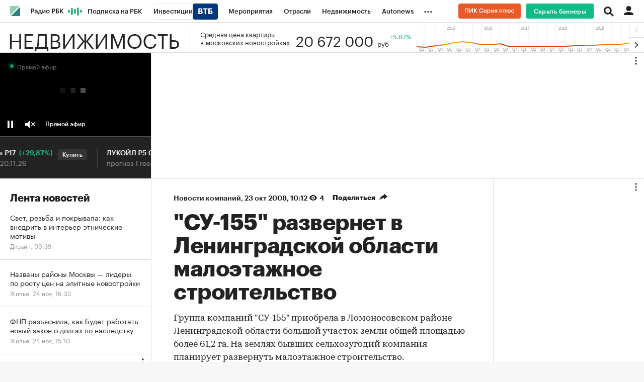

--- FILE ---
content_type: text/css
request_url: https://s.rbk.ru/v5_realty_static/common/common-10.11.13/styles/build/pages/_news.css
body_size: 7695
content:
.article__about-authors{margin-top:20px;margin-bottom:10px}.article__about-authors__title{font-size:14px;line-height:20px;font-weight:700;margin-bottom:12px}.article__about-authors__link{display:block;margin-bottom:26px}.article__about-authors__image-block{display:table-cell;vertical-align:middle;padding-right:15px}.article__about-authors__image-wrap{display:block;width:88px;height:88px;border-radius:50%;background:#faf9f1;overflow:hidden}.article__about-authors__image{display:block;max-width:100%}.article__about-authors__text-block{display:table-cell;vertical-align:middle;font-size:14px;line-height:20px}.article__about-authors__name{display:block;font-family:GraphikCy-Medium,'Helvetica CY',Arial,sans-serif;text-transform:uppercase;letter-spacing:.5px}.article__about-authors__subname{font-family:GraphikCy-Light,'Helvetica CY',Arial,sans-serif;color:#616161}.article__about-authors__desc{font-size:12px;line-height:18px;font-family:GraphikCy,'Helvetica CY',Arial,sans-serif;color:#5e5e5e}@media (hover:hover) and (pointer:fine){a.article__about-authors__link:hover .article__about-authors__name{opacity:.7}}.article__aggregator{display:none;margin:9px 0 29px;background:#fff;border:1px solid #ddd;border-radius:3px;box-shadow:0 2px 0 0 rgba(0,0,0,.2)}.article__aggregator_margin{margin-top:26px}.article__aggregator__wrap{overflow:hidden}.article__aggregator__link{display:block;font:normal 14px/18px GraphikCy,'Helvetica CY',Arial,sans-serif;background:0 0!important}.article__aggregator__link:after,.article__aggregator__link:before{content:" ";display:table}.article__aggregator__link:after{clear:both}.article__aggregator__title-wrap{float:left;width:100%;padding:13px 0 11px 9px}.article__aggregator__title{display:block;position:relative;padding-left:33px;margin-right:152px}.article__aggregator__title:before{content:'';display:block;position:absolute;top:0;left:0;width:22px;height:16px;background:url(//s.rbk.ru/v5_realty_static/common/common-10.11.13/styles/pages/news/article/aggregator/images/icon.svg) no-repeat;background-size:22px 16px}.article__aggregator__button-wrap{float:right;width:127px;padding:1px 0;margin:11px 0 11px -127px;border-left:1px solid #ddd;text-align:center}.article__aggregator__button{display:block;font-family:GraphikCy-Semibold,'Helvetica CY',Arial,sans-serif}@media (hover:hover) and (pointer:fine){.article__aggregator__link:hover{opacity:1!important}.article__aggregator__link:hover .article__aggregator__button{opacity:.7}}@media (max-width:640px){.article__aggregator{margin:4px 0 24px}.article__aggregator_margin{margin-top:21px}.article__aggregator__link{padding:0 20px}.article__aggregator__title-wrap{float:none;display:block;padding:16px 0}.article__aggregator__title{margin-right:0}.article__aggregator__button-wrap{float:none;display:block;width:100%;padding:16px 0;margin:0;border-left:none;border-top:1px solid #ddd}}.article__authors{margin-bottom:25px;font-size:14px;line-height:20px}.article__authors__row{margin-bottom:12px}.article__authors__row_involved{margin-top:12px;font-size:14px;line-height:20px}.article__authors__name{font-family:GraphikCy-Semibold,'Helvetica CY',Arial,sans-serif}.article__authors__author{display:flex;flex-flow:row nowrap;align-items:center;margin-bottom:8px}.article__authors__author__wrap{display:flex;flex-flow:row wrap;margin-bottom:-8px}.article__authors__author__photo{display:block;overflow:hidden;width:32px;height:32px;border-radius:50%;background:#eee;margin-right:12px}.article__authors__author__image{display:block}.article__authors__author__name{font-size:14px;line-height:20px;margin-right:5px}@media (max-width:640px){.article__authors{margin-bottom:20px}}.article__black-photoreport-image{position:relative;margin:22px 0}.article__black-photoreport-image__wrap{display:inline-block;vertical-align:top;position:relative;max-width:100%;cursor:pointer}.article__black-photoreport-image__image{display:block;max-width:100%}.article__black-photoreport-image__title{font-family:GraphikCy,'Helvetica CY',Arial,sans-serif;font-size:14px!important;line-height:18px!important;color:#999;margin:13px 0 -1px}.article__black-photoreport-image__title p{font-size:14px!important;line-height:18px!important;margin-bottom:8px}.article__black-photoreport-image__title ul{margin:0 0 8px 20px}.article__black-photoreport-image__title ul li{margin:0 0 3px 0;list-style:disc}.article__black-photoreport-image__title ol{margin:0 0 8px 33px}.article__black-photoreport-image__title ol li{margin:0 0 3px 0;list-style:decimal}.article__black-photoreport-image__title b,.article__black-photoreport-image__title strong{font-weight:700}.article__black-photoreport-image__title em,.article__black-photoreport-image__title i{font-style:italic}.article__black-photoreport-image__title a{background:linear-gradient(to bottom,#222 50%,#222 50%);background-repeat:repeat-x;background-position:0 100%;background-size:1px 1px}@media (hover:hover) and (pointer:fine){.article__black-photoreport-image__title a:hover{opacity:.7}}@media (max-width:640px){.article__black-photoreport-image{margin:19px 0 18px}}.article__downloadable{margin-bottom:17px}@media (max-width:640px){.article__downloadable{margin-bottom:14px}}.article__header{padding-top:26px}.article__header__title{margin-bottom:16px;font-weight:700;font-size:44px;line-height:46px;letter-spacing:-.5px}.article__header__title-in{display:inline}.article__header__title-in_relative{position:relative;display:block}.article__header__yandex{font-size:16px;line-height:1.5;color:#999;margin-bottom:16px}.article__header__subtitle{font-weight:400}.article__header__icon_video{display:inline-block;vertical-align:baseline;width:50px;height:30px;background:url(//s.rbk.ru/v5_realty_static/common/common-10.11.13/styles/pages/news/article/header/images/video-icon.svg) no-repeat;background-size:50px 30px}.article__header__info-block{margin-bottom:16px;font-family:GraphikCy-Semibold,'Helvetica CY',Arial,sans-serif;font-size:14px;line-height:22px;--badges-space:16px}.article__header__info-block .flash-badge{vertical-align:baseline}.article__header__info-block__divider{display:inline-flex!important;gap:16px;align-items:center}.article__header__info-block__divider::before{content:'';width:1px;height:12px;background:#ddd}.article__header__info-block .badge{position:relative;top:-1px}.article__header__category_spec{padding-bottom:5px;background:linear-gradient(to bottom,#1b8 50%,#1b8 50%);background-repeat:repeat-x;background-position:0 100%;background-size:2px 2px}.article__header__counter-block{display:none!important}.article__header__counter-block.is-shown{display:inline-flex!important}.article__header__counter{height:20px;padding:0 0 0 20px;background:url(//s.rbk.ru/v5_realty_static/common/common-10.11.13/styles/pages/news/article/header/images/eye.svg) no-repeat 0 center;background-size:15px 11px}.article__header__share-block{display:inline-block;vertical-align:top;position:relative;font-family:GraphikCy,'Helvetica CY',Arial,sans-serif;font-size:14px;font-weight:600;text-align:left;cursor:pointer}.article__header__share-block__pseudo{display:none;position:absolute;top:-14px;left:-20px;bottom:-15px;width:150px;z-index:3}.article__header__share-block:hover:not(.disabled-hover) .article__header__share{display:block}.article__header__share-block.active .article__header__share{display:block}.article__header__share-block.active-right .article__header__share,.article__header__share-block.active-right .article__header__share-block__pseudo{right:-23px;left:auto}.article__header__share-icon{display:inline-block;vertical-align:top;min-width:107px;height:20px;padding:0 24px 0 0;background:url(//s.rbk.ru/v5_realty_static/common/common-10.11.13/styles/pages/news/article/header/images/arrow.svg) no-repeat right center;background-size:16px 14px}.article__header__share{display:none;position:absolute;top:-14px;left:-20px;width:150px;padding:14px 20px 13px;background:#fff;border-radius:3px;box-shadow:2px 2px 10px rgba(0,0,0,.2);z-index:2;cursor:default}.article__header__lable{display:inline-block;vertical-align:top;padding:1px 5px;margin-right:15px;font-size:11px;line-height:15px;background:#1b8;color:#fff}.article__header__special{padding-bottom:15px;line-height:16px}.article__header_spec{padding-top:23px}.article__header_spec .article__header__info-block{margin-bottom:13px}.article__header_spec .article__header__category,.article__header_spec .article__header__counter-block,.article__header_spec .article__header__date,.article__header_spec .article__header__extra,.article__header_spec .article__header__share-icon{line-height:26px}.article__header_spec .article__header__counter,.article__header_spec .article__header__share-icon{height:26px}.article__header_spec .article__header__share-icon:not(.article__header__share-icon_main){margin:-3px 0}.article__header_spec .article__header__share{top:-11px}.article__header_spec .article__header__share-block__pseudo{top:-11px}@media (hover:hover) and (pointer:fine){a.article__header__category:hover{opacity:.7}a.article__header__lable:hover{background:#13a87b}}@media (max-width:980px){.article__header__share-block.active .article__header__share-block__pseudo{display:block}}@media (max-width:640px){.article__header__title{margin-bottom:16px;font-size:28px;line-height:30px;letter-spacing:normal}.article__header__yandex{line-height:1.25}.article__header__info-block{margin-bottom:17px}.article__header__icon_video{width:33px;height:21px;background-size:33px 21px}.article__header__counter-block{display:none}.article__header__share-icon_main{min-width:0;padding:0 16px 0 0}.article__header_spec{padding-top:19px}.article__header_spec .article__header__info-block{margin-bottom:14px}.article__header__badge{display:block;margin-top:10px;margin-left:0;width:min-content}}.article__inline-item{padding:20px 0 25px;border-bottom:1px solid #ddd;margin:22px 0 26px;border-top:1px solid #ddd;font-family:GraphikCy,'Helvetica CY',Arial,sans-serif;font-size:0;line-height:0}.article__inline-item__wrap{min-height:117px;position:relative;padding:0 25px;display:flex;flex-direction:row;margin:0 -25px}.article__inline-item__content{display:flex;width:100%;justify-content:space-between;flex-direction:column}.article__inline-item__bottom{margin-bottom:-5px;white-space:nowrap}.article__inline-item__category{font-size:14px;line-height:18px;color:#999;white-space:normal;background:0 0!important}.article__inline-item__link{display:block;background:0 0!important}.article__inline-item__link:after,.article__inline-item__link:before{content:" ";display:table}.article__inline-item__link:after{clear:both}.article__inline-item__title{font:normal 24px/28px GraphikCy-Semibold,'Helvetica CY',Arial,sans-serif;display:block;padding-bottom:24px;--badges-space:6px}.article__inline-item__title-text{white-space:normal}.article__inline-item[data-is-material-card-inited] .article__inline-item__title{white-space:normal}.article__inline-item__info,.g-inline-text-badges .article__inline-item__info{display:block}.article__inline-item__info .article__inline-item__button,.g-inline-text-badges .article__inline-item__info .article__inline-item__button{margin-left:2px}.article__inline-item__info>*,.g-inline-text-badges .article__inline-item__info>*{vertical-align:middle}.article__inline-item__info__text,.g-inline-text-badges .article__inline-item__info__text{font-family:GraphikCy,'Helvetica CY',Arial,sans-serif}.article__inline-item__button{display:inline-block;vertical-align:middle;cursor:pointer;font-family:GraphikCy-Medium,'Helvetica CY',Arial,sans-serif;font-size:12px;color:#222;padding:4px 10px 3px 10px;line-height:1;border:1px solid #ddd;border-bottom-width:2px;border-radius:3px}.article__inline-item__image-block{position:relative;width:180px;height:100%;padding-top:5px;flex-shrink:0;margin-left:20px}.article__inline-item__image{display:block;max-width:100%}.article__inline-item__author{font-size:24px;line-height:28px;font-family:GraphikCy,'Helvetica CY',Arial,sans-serif}.article__inline-item__image-block-author{display:inline-block;vertical-align:top;width:35px;height:35px;margin-top:-5px;border-radius:50%;background:#faf9f1;overflow:hidden}.article__inline-item__image-author{display:block;max-height:100%}.article__inline-item__icon-mobile{display:none}@media (hover:hover) and (pointer:fine){a.article__inline-item__category:hover{opacity:.7}.article__inline-item__link:hover{opacity:1!important}.article__inline-item__link:hover .article__inline-item__author,.article__inline-item__link:hover .article__inline-item__button,.article__inline-item__link:hover .article__inline-item__title{opacity:.7}}@media (max-width:640px){.article__inline-item{padding:22px 0 20px;margin:18px 0 22px;padding-top:18px}.article__inline-item__wrap{min-height:0;padding:0 20px;margin:0 -20px}.article__inline-item__content{flex-direction:column-reverse}.article__inline-item__bottom{margin-bottom:7px}.article__inline-item__title{font:normal 22px/24px GraphikCy-Semibold,'Helvetica CY',Arial,sans-serif;padding-bottom:0}.article__inline-item__title_author{font-family:Kazimir,'Helvetica CY',Arial,sans-serif}.article__inline-item__image-block{display:none!important}.article__inline-item__image-block-author{margin-top:-2px;width:25px;height:25px}.article__inline-item__icon-mobile{display:inline-block}}.article__inline-picture{float:left;max-width:100%;margin:5px 0 26px}.article__inline-picture__wrap{display:inline-block;vertical-align:top;max-width:100%}.article__inline-picture__image{display:block;margin-right:15px}@media (max-width:640px){.article__inline-picture{margin:4px 0 22px}}.article__inline-table{display:block;position:relative;margin:5px auto 26px;font-family:GraphikCy,'Helvetica CY',Arial,sans-serif;font-size:13px;overflow:auto;width:auto;max-width:590px;border-top:1px solid #ddd;border-bottom:1px solid #ddd}.article__inline-table:after,.article__inline-table:before{content:" ";display:table}.article__inline-table:after{clear:both}.article__inline-table-inner{width:100%}.article__inline-table td,.article__inline-table tr{boarder-collapse:collapse}.article__inline-table tr{border-bottom:1px solid #ddd}.article__inline-table__title{vertical-align:top;text-align:left;padding:15px 25px;outline:0}.article__inline-table__title-nobold{font-family:GraphikCy,'Helvetica CY',Arial,sans-serif;margin-top:5px;display:block}.article__inline-table__main-header{font-family:GraphikCy-Semibold,'Helvetica CY',Arial,sans-serif;line-height:1}.article__inline-table__main-link{font-family:GraphikCy-Semibold,'Helvetica CY',Arial,sans-serif;display:block;color:inherit!important;text-decoration:none;cursor:pointer}.article__inline-table__main-link__underline{border-bottom:1px dotted currentColor;line-height:1}.article__inline-table__td{vertical-align:middle;text-align:left;padding:15px 25px;line-height:1.2}.article__inline-table__td_center{text-align:center}.article__inline-table__td_right{text-align:right;padding-right:25px}.article__inline-table__toggle__name{display:block;margin-right:18px}.article__inline-table__arrow{font-size:0;line-height:0;vertical-align:top;height:6px;width:7px;margin:3px 0 0 -10px;float:left}.article__inline-table__arrow-up{background:url(//s.rbk.ru/v5_realty_static/common/common-10.11.13/styles/pages/news/article/inline-table/images/arrow-up.png) no-repeat;display:none}.article__inline-table__arrow-down{background:url(//s.rbk.ru/v5_realty_static/common/common-10.11.13/styles/pages/news/article/inline-table/images/arrow-down.png) no-repeat}.article__inline-table__h-arrow-down{display:none}.article__inline-table__link{color:#1b8;text-decoration:none;font-family:GraphikCy-Semibold,'Helvetica CY',Arial,sans-serif}.article__inline-table__minus,.article__inline-table__plus{float:right;font-size:0;line-height:0;vertical-align:middle;height:13px;margin-right:-25px;width:13px}.article__inline-table__plus{display:block;background:url(//s.rbk.ru/v5_realty_static/common/common-10.11.13/styles/pages/news/article/inline-table/images/plus.png) no-repeat}.article__inline-table__minus{display:none;background:url(//s.rbk.ru/v5_realty_static/common/common-10.11.13/styles/pages/news/article/inline-table/images/minus.png) no-repeat}.article__inline-table__rub{display:inline-block;vertical-align:top;font-size:0;line-height:0;vertical-align:middle;height:22px;width:12px;background:url(//s.rbk.ru/v5_realty_static/common/common-10.11.13/styles/pages/news/article/inline-table/images/rub.png) no-repeat}.article__inline-table__description{padding:10px 25px 16px;display:table-cell;font-size:13px;line-height:1.6}.article__inline-table__description p{font-size:13px!important;line-height:1.6!important;margin-bottom:0!important}.article__inline-table__description__padding{width:5%;display:table-cell}.article__inline-table__description-block{background:#fafafa;width:100%;display:table}.article__inline-table__img{display:block;width:150px;border:1px solid #ddd;margin-bottom:7px}.article__inline-table__big-red{font-size:18px;color:maroon}.article__inline-table__big-red .article__inline-table__minus,.article__inline-table__big-red .article__inline-table__plus{margin-top:5px}.article__inline-table__bold{font-family:GraphikCy-Semibold,'Helvetica CY',Arial,sans-serif}.article__inline-table .active{background:#f0f0f0}.article__inline-table .active .article__inline-table__minus{display:block}.article__inline-table .active .article__inline-table__plus{display:none}.article__inline-table .tablesorter-headerAsc,.article__inline-table .tablesorter-headerDesc{background:#f0fcf9}.article__inline-table .tablesorter-headerDesc .article__inline-table__arrow-down{height:6px;width:7px;background:url(//s.rbk.ru/v5_realty_static/common/common-10.11.13/styles/pages/news/article/inline-table/images/arrow-down-black.png) no-repeat;margin-top:3px;display:block}.article__inline-table .tablesorter-headerAsc .article__inline-table__arrow-up{display:block;height:6px;width:7px;background:url(//s.rbk.ru/v5_realty_static/common/common-10.11.13/styles/pages/news/article/inline-table/images/arrow-up-black.png) no-repeat;margin-top:3px}.article__inline-table .tablesorter-headerAsc .article__inline-table__arrow-down{display:none}@media (hover:hover) and (pointer:fine){.article__inline-table__link:hover{color:#1b8!important}.article__inline-table__title:hover .article__inline-table__arrow-down{background:url(//s.rbk.ru/v5_realty_static/common/common-10.11.13/styles/pages/news/article/inline-table/images/arrow-down-black.png) no-repeat}.article__inline-table__trigger:hover{background:#f0f0f0}}@media (max-width:640px){.article__inline-table{margin:4px auto 22px;max-width:500px}.article__inline-table__title{padding:15px 20px}.article__inline-table__td{padding:10px 20px}.article__inline-table__minus,.article__inline-table__plus{margin-right:-20px}.article__inline-table__description{padding:10px 20px 16px}}@media (max-width:540px){.article__inline-table{margin:4px 20px 22px}}.article__inline-video{margin:30px 0 0}.article__inline-video__video{display:block}.article__inline-video__video iframe{width:100%;height:100%}.article__inline-video__link{display:block;width:100%;height:100%;position:absolute;z-index:2;cursor:pointer}.article__inline-video__link>img,.article__inline-video__link>picture{margin:0;display:block;width:100%}.article__inline-video__link>img~.g-play,.article__inline-video__link>picture~.g-play{display:block}.article__inline-video__link .g-play{display:none}.article__inline-video__dzen-preview{background:rgba(0,0,0,.028) url(//s.rbk.ru/v5_realty_static/common/common-10.11.13/styles/images/logo-black.svg) no-repeat center center;height:100%;object-fit:scale-down}.article__inline-video__timeline{margin-top:10px}.article__inline-video__timeline__table{font-family:GraphikCy-Semibold,'Helvetica CY',Arial,sans-serif;font-size:14px;line-height:18px;display:table}.article__inline-video__timeline__item{margin:10px 0;display:flex;cursor:pointer}.article__inline-video__timeline__time{display:table-cell;text-align:left;color:#999}.article__inline-video__timeline__title{display:table-cell;text-align:left;padding-left:10px}.article__inline-video__info{font-family:GraphikCy,'Helvetica CY',Arial,sans-serif;font-size:14px!important;line-height:18px!important;color:#999;margin:13px 0 -1px}.article__inline-video__info p{font-size:14px!important;line-height:18px!important;margin-bottom:8px}.article__inline-video__info ul{margin:0 0 8px 20px}.article__inline-video__info ul li{margin:0 0 3px 0;list-style:disc}.article__inline-video__info ol{margin:0 0 8px 33px}.article__inline-video__info ol li{margin:0 0 3px 0;list-style:decimal}.article__inline-video__info b,.article__inline-video__info strong{font-weight:700}.article__inline-video__info em,.article__inline-video__info i{font-style:italic}.article__inline-video__info a{background:linear-gradient(to bottom,#222 50%,#222 50%);background-repeat:repeat-x;background-position:0 100%;background-size:1px 1px}.article__inline-video__author,.article__inline-video__text{display:inline}@media (hover:hover) and (pointer:fine){.article__inline-video__timeline__item:hover .article__inline-video__timeline__title{opacity:.7}.article__inline-video__info a:hover{opacity:.7}}@media (max-width:640px){.article__inline-video{margin:25px 0 0}}.article__main-image{margin:22px 0}.article__main-image__image{display:block;max-width:100%}.article__main-image__title{font-family:GraphikCy,'Helvetica CY',Arial,sans-serif;font-size:14px!important;line-height:18px!important;color:#999;margin:13px 0 -1px}.article__main-image__title p{font-size:14px!important;line-height:18px!important;margin-bottom:8px}.article__main-image__title ul{margin:0 0 8px 20px}.article__main-image__title ul li{margin:0 0 3px 0;list-style:disc}.article__main-image__title ol{margin:0 0 8px 33px}.article__main-image__title ol li{margin:0 0 3px 0;list-style:decimal}.article__main-image__title b,.article__main-image__title strong{font-weight:700}.article__main-image__title em,.article__main-image__title i{font-style:italic}.article__main-image__title a{background:linear-gradient(to bottom,#222 50%,#222 50%);background-repeat:repeat-x;background-position:0 100%;background-size:1px 1px}.article__main-image img{display:block;background-color:#f5f5f5}@media (hover:hover) and (pointer:fine){.article__main-image__title a:hover{opacity:.7}}@media (max-width:640px){.article__main-image{margin:19px 0 18px}}.article__note{font-family:GraphikCy,'Helvetica CY',Arial,sans-serif;font-size:16px!important;line-height:24px!important;padding:24px 30px;margin:22px 0 28px;background:#fff;border:1px solid #ddd;border-radius:3px;box-shadow:0 2px 0 0 rgba(0,0,0,.2);padding-top:27px}.article__note p{font-size:16px!important;line-height:24px!important;margin-bottom:18px!important}.article__note ul{margin:0 0 18px 20px!important}.article__note ul li{margin:0 0 13px 0!important}.article__note ol{margin:0 0 18px 33px!important}.article__note ol li{margin:0 0 13px 0!important}.article__note b,.article__note strong{font-family:GraphikCy-Semibold,'Helvetica CY',Arial,sans-serif!important;font-weight:400!important}.article__note>p:last-child{margin-bottom:0!important}.article__note__title{margin-bottom:20px;font-weight:700;font-size:24px;line-height:26px}.article__note .article__subheader,.article__note h2,.article__note h3,.article__note h4,.article__note h5,.article__note h6{margin:0 0 2px}.article__note .article__subheader p,.article__note h2 p,.article__note h3 p,.article__note h4 p,.article__note h5 p,.article__note h6 p{margin:0!important;line-height:20px!important}.article__note .article__subheader *,.article__note h2,.article__note h3,.article__note h4,.article__note h5,.article__note h6{font:normal 16px/20px GraphikCy-Semibold,'Helvetica CY',Arial,sans-serif!important}@media (hover:hover) and (pointer:fine){.article__note a:hover{opacity:.7}}@media (max-width:640px){.article__note{font-size:14px!important;line-height:22px!important;padding:14px 20px;margin:18px 0 24px;padding-top:17px}.article__note p{font-size:14px!important;line-height:22px!important;margin-bottom:9px!important}.article__note ul{margin:0 0 9px 20px!important}.article__note ul li{margin:0 0 9px 0!important}.article__note ol{margin:0 0 9px 33px!important}.article__note ol li{margin:0 0 9px 0!important}.article__note__title{margin-bottom:11px;font-size:18px;line-height:22px}.article__note .article__subheader,.article__note h2,.article__note h3,.article__note h4,.article__note h5,.article__note h6{margin:0 0 3px}.article__note .article__subheader p,.article__note h2 p,.article__note h3 p,.article__note h4 p,.article__note h5 p,.article__note h6 p{line-height:18px!important}.article__note .article__subheader *,.article__note h2,.article__note h3,.article__note h4,.article__note h5,.article__note h6{font-size:14px!important;line-height:18px!important}}.article__opinion{font-size:44px;line-height:46px;letter-spacing:-.5px;font-family:GraphikCy,'Helvetica CY',Arial,sans-serif;font-weight:400}@media (max-width:640px){.article__opinion{font-size:28px;line-height:30px}}.article__persons{position:relative;width:100%;height:auto;overflow-y:auto}.article__persons__inner{height:auto}.article__persons__content{display:grid;grid-template-columns:1fr 1fr;row-gap:24px;column-gap:16px;overflow:hidden}.article__persons__preloader{display:none}.article__persons__preloader.active{display:block}@media (max-width:640px){.article__persons__content{row-gap:20px;grid-template-columns:1fr}}.article__picture{margin:22px 0}.article__picture_margin{margin:-8px -15px 0}.article__picture__image{display:block;max-width:100%}.article__picture__title{font-family:GraphikCy,'Helvetica CY',Arial,sans-serif;font-size:14px!important;line-height:18px!important;color:#999;margin:13px 0 -1px}.article__picture__title p{font-size:14px!important;line-height:18px!important;margin-bottom:8px}.article__picture__title ul{margin:0 0 8px 20px}.article__picture__title ul li{margin:0 0 3px 0;list-style:disc}.article__picture__title ol{margin:0 0 8px 33px}.article__picture__title ol li{margin:0 0 3px 0;list-style:decimal}.article__picture__title b,.article__picture__title strong{font-weight:700}.article__picture__title em,.article__picture__title i{font-style:italic}.article__picture__title a{background:linear-gradient(to bottom,#222 50%,#222 50%);background-repeat:repeat-x;background-position:0 100%;background-size:1px 1px}@media (hover:hover) and (pointer:fine){.article__picture__title a:hover{opacity:.7}}@media (max-width:640px){.article__picture{margin:18px 0}.article__picture_margin{margin:18px 0}}.article__slider{min-height:100px;overflow:hidden;position:relative;line-height:1.2;border-top:1px solid #ddd;border-bottom:1px solid #ddd;padding:0 30px;margin:30px 0}.article__slider__item{width:100%;position:absolute;background:#fff;padding:20px 0;left:10000px;top:0}.article__slider__item:first-child{left:0}.article__slider__item__img{width:75px;height:75px;border-radius:100%;float:left}.article__slider__item__content{margin-left:100px}.article__slider__item__title{font-family:GraphikCy-Semibold,'Helvetica CY',Arial,sans-serif;font-size:20px}.article__slider__item__desc{padding:8px 0 10px;font-size:14px;color:#999}.article__slider__item__text{font-size:16px}.article__slider__menu{position:absolute;right:0;top:10px;background:#fff;-webkit-touch-callout:none;-webkit-user-select:none;-moz-user-select:none;-ms-user-select:none;user-select:none}.article__slider__menu__arrow{display:inline-block;vertical-align:top;height:30px;cursor:pointer;opacity:.5}.article__slider__menu__prev{width:100px;background:url(//s.rbk.ru/v5_realty_static/common/common-10.11.13/styles/pages/article/images/arrow_left_black.svg) no-repeat center right;background-size:30px 9px;margin-right:5px}.article__slider__menu__next{width:50px;background:url(//s.rbk.ru/v5_realty_static/common/common-10.11.13/styles/pages/article/images/arrow_right_black.svg) no-repeat center left;background-size:30px 9px;margin-left:5px}.article__slider__menu__num{display:inline-block;vertical-align:top;height:30px;font-size:12px;line-height:30px;font-weight:700}@media (hover:hover) and (pointer:fine){.article__slider__menu__arrow:hover{opacity:1}}.article__container,.article__special_container,.article__text container{padding:24px 30px;margin:22px 0 28px;background:#fff;border:1px solid #ddd;border-radius:3px;box-shadow:0 2px 0 0 rgba(0,0,0,.2);font-family:GraphikCy,'Helvetica CY',Arial,sans-serif;font-size:16px!important;line-height:24px!important;display:block;position:relative;overflow:hidden;max-width:860px}.article__container>p:last-child,.article__special_container>p:last-child,.article__text container>p:last-child{margin-bottom:0!important}.article__container p,.article__special_container p,.article__text container p{font-size:16px!important;line-height:24px!important;margin-bottom:18px!important}.article__container ul,.article__special_container ul,.article__text container ul{margin:0 0 18px 20px!important}.article__container ul li,.article__special_container ul li,.article__text container ul li{margin:0 0 13px 0!important}.article__container ol,.article__special_container ol,.article__text container ol{margin:0 0 18px 33px!important}.article__container ol li,.article__special_container ol li,.article__text container ol li{margin:0 0 13px 0!important}.article__container b,.article__container strong,.article__special_container b,.article__special_container strong,.article__text container b,.article__text container strong{font-family:GraphikCy-Semibold,'Helvetica CY',Arial,sans-serif!important;font-weight:400!important}.article__container:after,.article__container:before,.article__special_container:after,.article__special_container:before,.article__text container:after,.article__text container:before{content:" ";display:table}.article__container:after,.article__special_container:after,.article__text container:after{clear:both}.article__container .article__subheader,.article__container h2,.article__container h3,.article__container h4,.article__container h5,.article__container h6,.article__special_container .article__subheader,.article__special_container h2,.article__special_container h3,.article__special_container h4,.article__special_container h5,.article__special_container h6,.article__text container .article__subheader,.article__text container h2,.article__text container h3,.article__text container h4,.article__text container h5,.article__text container h6{margin:0 0 2px}.article__container .article__subheader p,.article__container h2 p,.article__container h3 p,.article__container h4 p,.article__container h5 p,.article__container h6 p,.article__special_container .article__subheader p,.article__special_container h2 p,.article__special_container h3 p,.article__special_container h4 p,.article__special_container h5 p,.article__special_container h6 p,.article__text container .article__subheader p,.article__text container h2 p,.article__text container h3 p,.article__text container h4 p,.article__text container h5 p,.article__text container h6 p{margin:0!important;line-height:20px!important}.article__container .article__subheader *,.article__container h2,.article__container h3,.article__container h4,.article__container h5,.article__container h6,.article__special_container .article__subheader *,.article__special_container h2,.article__special_container h3,.article__special_container h4,.article__special_container h5,.article__special_container h6,.article__text container .article__subheader *,.article__text container h2,.article__text container h3,.article__text container h4,.article__text container h5,.article__text container h6{font:normal 16px/20px GraphikCy-Semibold,'Helvetica CY',Arial,sans-serif!important}@media (hover:hover) and (pointer:fine){.article__container a:hover,.article__special_container a:hover,.article__text container a:hover{opacity:.7}}@media (max-width:640px){.article__container,.article__special_container,.article__text container{padding:14px 20px;margin:18px 0 24px;font-size:14px!important;line-height:22px!important;max-width:640px}.article__container p,.article__special_container p,.article__text container p{font-size:14px!important;line-height:22px!important;margin-bottom:9px!important}.article__container ul,.article__special_container ul,.article__text container ul{margin:0 0 9px 20px!important}.article__container ul li,.article__special_container ul li,.article__text container ul li{margin:0 0 9px 0!important}.article__container ol,.article__special_container ol,.article__text container ol{margin:0 0 9px 33px!important}.article__container ol li,.article__special_container ol li,.article__text container ol li{margin:0 0 9px 0!important}.article__container .article__subheader,.article__container h2,.article__container h3,.article__container h4,.article__container h5,.article__container h6,.article__special_container .article__subheader,.article__special_container h2,.article__special_container h3,.article__special_container h4,.article__special_container h5,.article__special_container h6,.article__text container .article__subheader,.article__text container h2,.article__text container h3,.article__text container h4,.article__text container h5,.article__text container h6{margin:0 0 3px}.article__container .article__subheader p,.article__container h2 p,.article__container h3 p,.article__container h4 p,.article__container h5 p,.article__container h6 p,.article__special_container .article__subheader p,.article__special_container h2 p,.article__special_container h3 p,.article__special_container h4 p,.article__special_container h5 p,.article__special_container h6 p,.article__text container .article__subheader p,.article__text container h2 p,.article__text container h3 p,.article__text container h4 p,.article__text container h5 p,.article__text container h6 p{line-height:18px!important}.article__container .article__subheader *,.article__container h2,.article__container h3,.article__container h4,.article__container h5,.article__container h6,.article__special_container .article__subheader *,.article__special_container h2,.article__special_container h3,.article__special_container h4,.article__special_container h5,.article__special_container h6,.article__text container .article__subheader *,.article__text container h2,.article__text container h3,.article__text container h4,.article__text container h5,.article__text container h6{font-size:14px!important;line-height:18px!important}}.article__tabs{margin-top:24px}.article__tabs__title{margin-top:24px;font-family:GraphikCy-Semibold,'Helvetica CY',Arial,sans-serif;font-size:20px;line-height:1.2}.article__tabs__inner{position:relative;height:100%}.article__tabs__scroll{position:relative;overflow-y:hidden;overflow-x:auto;font-size:0;height:100%;-ms-overflow-style:none}.article__tabs__scroll::-webkit-scrollbar{display:none}.article__tabs__scroll-inner{position:relative;font-size:1rem;display:inline-block;min-width:100%;vertical-align:top}.article__tabs__list{display:inline-block;vertical-align:top;white-space:nowrap;min-width:100%;height:100%;font-size:0;margin-right:-16px;border-bottom:1px solid #eaeaea}.article__tabs__item{position:relative;display:inline-block;vertical-align:top;white-space:nowrap;margin:0 16px 0 0;font-size:15px;line-height:1.33333333}.article__tabs__item.active .article__tabs__link{color:inherit;border-bottom-color:#08a06a;cursor:default}.article__tabs__link{display:block;margin:0 0 -1px;padding:0 0 14px;color:#767676;border-bottom:2px solid transparent}.article__tabs__panes{position:relative;margin-top:24px}.article__tabs__pane{position:absolute;top:-99999px;visibility:hidden;z-index:-1}.article__tabs__pane.active{position:relative;top:unset;visibility:unset;z-index:unset}@media (hover:hover) and (pointer:fine){.article__tabs__item:not(.active) .article__tabs__link:hover{opacity:.7}}@media (max-width:640px){.article__tabs{margin-top:20px}.article__tabs__title{margin-top:20px}}.article__tags__name{font-family:GraphikCy-Semibold,'Helvetica CY',Arial,sans-serif;margin-bottom:16px}.article__tags__container{display:-ms-flexbox;display:-webkit-flex;display:flex;flex-wrap:wrap;margin:0 0 -4px -4px}.article__tags__item{padding:8px 12px;margin:0 0 4px 4px;font-size:13px;line-height:16px;border-radius:4px;background:#f5f5f5;color:#888}.article__tags__item_more{padding:9px 16px 17px;cursor:pointer}.article__tags__item_ellipsis{white-space:nowrap;max-width:100%;overflow:hidden;text-overflow:ellipsis}@media (hover:hover) and (pointer:fine){.article__tags__item:hover{opacity:.7}}.article__textextract{margin-top:-1px;font-size:28px;line-height:36px;font-family:Kazimir,'Helvetica CY',Arial,sans-serif;font-style:italic;color:#333}.article__textextract *,.article__textextract p{font-family:Kazimir,'Helvetica CY',Arial,sans-serif;font-style:italic;font-size:28px;line-height:36px;margin-bottom:14px}.article__textextract p:last-child{margin-bottom:15px}.article__textextract b,.article__textextract strong{font-family:Kazimir-Semibold-Italic,'Helvetica CY',Arial,sans-serif;font-weight:400}@media (max-width:640px){.article__textextract{margin-top:0;font-size:22px;line-height:28px}.article__textextract *,.article__textextract p{font-size:22px;line-height:28px;margin-bottom:13px}.article__textextract p:last-child{margin-bottom:13px}}.gallery_vertical__item{margin-bottom:24px}.gallery_vertical__title{margin-bottom:24px;font:bold 24px/26px GraphikCy,'Helvetica CY',Arial,sans-serif}.gallery_vertical__image{max-width:100%;display:block}.gallery_vertical__meta{font-family:GraphikCy,'Helvetica CY',Arial,sans-serif;font-size:14px!important;line-height:18px!important;color:#999;margin-top:13px}.gallery_vertical__meta p{font-size:14px!important;line-height:18px!important;margin-bottom:8px}.gallery_vertical__meta ul{margin:0 0 8px 20px}.gallery_vertical__meta ul li{margin:0 0 3px 0;list-style:disc}.gallery_vertical__meta ol{margin:0 0 8px 33px}.gallery_vertical__meta ol li{margin:0 0 3px 0;list-style:decimal}.gallery_vertical__meta b,.gallery_vertical__meta strong{font-weight:700}.gallery_vertical__meta em,.gallery_vertical__meta i{font-style:italic}.gallery_vertical__meta a{background:linear-gradient(to bottom,#222 50%,#222 50%);background-repeat:repeat-x;background-position:0 100%;background-size:1px 1px}.gallery_vertical__description{font-size:18px;line-height:26px;font-family:Kazimir,'Helvetica CY',Arial,sans-serif;margin-top:20px}.gallery_vertical__description p{font-size:18px;line-height:26px;margin-bottom:17px}.gallery_vertical__description b,.gallery_vertical__description strong{font-family:Kazimir-Semibold,'Helvetica CY',Arial,sans-serif;font-weight:400}.gallery_vertical__description em,.gallery_vertical__description i{font-style:italic}.gallery_vertical__description em b,.gallery_vertical__description em strong,.gallery_vertical__description i b,.gallery_vertical__description i strong{font-family:Kazimir-Semibold-Italic,'Helvetica CY',Arial,sans-serif;font-weight:400}.gallery_vertical__description ul{margin:0 0 17px 20px}.gallery_vertical__description ul li{margin:0 0 12px 0;list-style:disc}.gallery_vertical__description ol{margin:0 0 17px 33px}.gallery_vertical__description ol li{margin:0 0 12px 0;list-style:decimal}.gallery_vertical__description h2{margin:18px 0 21px;font:bold 24px/26px GraphikCy,'Helvetica CY',Arial,sans-serif}.gallery_vertical__description h3,.gallery_vertical__description h4,.gallery_vertical__description h5,.gallery_vertical__description h6{margin:20px 0 21px;font:bold 20px/22px GraphikCy,'Helvetica CY',Arial,sans-serif}.gallery_vertical__description a{background:linear-gradient(to bottom,#222 50%,#222 50%);background-repeat:repeat-x;background-position:0 100%;background-size:1px 1px}.gallery_vertical__description .article__textextract,.gallery_vertical__description blockquote{margin-top:-1px;font-size:28px;line-height:36px;font-family:Kazimir,'Helvetica CY',Arial,sans-serif;font-style:italic;color:#333}.gallery_vertical__description .article__textextract *,.gallery_vertical__description .article__textextract p,.gallery_vertical__description blockquote *,.gallery_vertical__description blockquote p{font-family:Kazimir,'Helvetica CY',Arial,sans-serif;font-style:italic;font-size:28px;line-height:36px;margin-bottom:14px}.gallery_vertical__description .article__textextract p:last-child,.gallery_vertical__description blockquote p:last-child{margin-bottom:15px}.gallery_vertical__description .article__textextract b,.gallery_vertical__description .article__textextract strong,.gallery_vertical__description blockquote b,.gallery_vertical__description blockquote strong{font-family:Kazimir-Semibold-Italic,'Helvetica CY',Arial,sans-serif;font-weight:400}@media (hover:hover) and (pointer:fine){.gallery_vertical__meta a:hover{opacity:.7}.gallery_vertical__description a:hover{opacity:.7}}@media (max-width:980px){.gallery_vertical__title{font-size:22px;line-height:24px;letter-spacing:.3px}}.article__content{position:relative;padding:0 25px 49px}.article__content:after,.article__content:before{content:" ";display:table}.article__content:after{clear:both}.article__padding-off{margin-top:-49px}.article__subheader{margin:18px 0 21px;font:bold 24px/26px GraphikCy,'Helvetica CY',Arial,sans-serif}.article__subheader *{font:bold 24px/26px GraphikCy,'Helvetica CY',Arial,sans-serif!important}.article__star{font-family:Kazimir,'Helvetica CY',Arial,sans-serif;font-weight:400;line-height:1.2;letter-spacing:-.1px;position:relative;top:4px}.article__text{font-size:18px;line-height:26px;padding:0 25px;margin:0 -25px;font-family:Kazimir,'Helvetica CY',Arial,sans-serif;overflow:hidden}.article__text p{font-size:18px;line-height:26px;margin-bottom:17px}.article__text b,.article__text strong{font-family:Kazimir-Semibold,'Helvetica CY',Arial,sans-serif;font-weight:400}.article__text em,.article__text i{font-style:italic}.article__text em b,.article__text em strong,.article__text i b,.article__text i strong{font-family:Kazimir-Semibold-Italic,'Helvetica CY',Arial,sans-serif;font-weight:400}.article__text ul{margin:0 0 17px 20px}.article__text ul li{margin:0 0 12px 0;list-style:disc}.article__text ol{margin:0 0 17px 33px}.article__text ol li{margin:0 0 12px 0;list-style:decimal}.article__text h2{margin:18px 0 21px;font:bold 24px/26px GraphikCy,'Helvetica CY',Arial,sans-serif}.article__text h3,.article__text h4,.article__text h5,.article__text h6{margin:20px 0 21px;font:bold 20px/22px GraphikCy,'Helvetica CY',Arial,sans-serif}.article__text a{background:linear-gradient(to bottom,#222 50%,#222 50%);background-repeat:repeat-x;background-position:0 100%;background-size:1px 1px}.article__text .article__textextract,.article__text blockquote{margin-top:-1px;font-size:28px;line-height:36px;font-family:Kazimir,'Helvetica CY',Arial,sans-serif;font-style:italic;color:#333}.article__text .article__textextract *,.article__text .article__textextract p,.article__text blockquote *,.article__text blockquote p{font-family:Kazimir,'Helvetica CY',Arial,sans-serif;font-style:italic;font-size:28px;line-height:36px;margin-bottom:14px}.article__text .article__textextract p:last-child,.article__text blockquote p:last-child{margin-bottom:15px}.article__text .article__textextract b,.article__text .article__textextract strong,.article__text blockquote b,.article__text blockquote strong{font-family:Kazimir-Semibold-Italic,'Helvetica CY',Arial,sans-serif;font-weight:400}.article__text__overview{margin-bottom:17px;font:normal 22px/28px Kazimir-Medium,'Helvetica CY',Arial,sans-serif;overflow:hidden}.article__text__overview p,.article__text__overview span{font:normal 22px/28px Kazimir-Medium,'Helvetica CY',Arial,sans-serif}.article__text__overview__no-bold{font-family:Kazimir,'Helvetica CY',Arial,sans-serif}.article__text .twitter-video{max-width:500px!important}.article__text img{max-width:100%}.article__text a[anchor]{display:inline-block}.article__text_free a[name]{padding-top:355px;margin-top:-355px}.article__text .article__star{background:0 0}.article__clear{display:block;clear:both}.article__instagram{overflow:hidden}.article__instagram .instagram-media{width:1px!important;min-width:99%!important}.article__fb-post{overflow:hidden}.article__fb-link{display:none}.article__fb-post_force{display:none}.article__fb-link_force{display:inline}.article twitterwidget{margin-bottom:24px!important}.article__scroll{overflow-x:auto}a.article__anchor{background:0 0}.article__black-bg>span{display:inline;background:#000!important;color:#000!important}.article__black-bg>span:hover{color:#000!important}.article__footer-share{text-align:right}.article__widget{position:relative;margin:22px 0 26px;overflow:hidden}.article div[id^=vk_post_]{clear:both}@media (hover:hover) and (pointer:fine){.article__text a:hover{opacity:.7}.article__star:hover{opacity:.7}}@media (max-width:980px){.article{overflow:hidden}.article__text_free a[name]{padding-top:105px;margin-top:-105px}}@media (max-width:640px){.article__content{padding:0 20px 39px}.article__padding-off{margin-top:-39px}.article__subheader{margin:15px 0 17px;font-size:22px;line-height:24px;letter-spacing:.3px}.article__subheader *{font-size:22px!important;line-height:24px!important}.article__text{font-size:17px;line-height:24px;padding:0 20px;margin:0 -20px}.article__text p{font-size:17px;line-height:24px;margin-bottom:14px}.article__text ul{margin:0 0 14px 20px}.article__text ol{margin:0 0 14px 33px}.article__text h2{margin:15px 0 17px;font-size:22px;line-height:24px;letter-spacing:.3px}.article__text h3,.article__text h4,.article__text h5,.article__text h6{margin:15px 0 18px;font-size:18px;line-height:20px}.article__text .article__textextract,.article__text blockquote{margin-top:0;font-size:22px;line-height:28px}.article__text .article__textextract *,.article__text .article__textextract p,.article__text blockquote *,.article__text blockquote p{font-size:22px;line-height:28px;margin-bottom:13px}.article__text .article__textextract p:last-child,.article__text blockquote p:last-child{margin-bottom:13px}.article__text__overview{margin-bottom:15px;font-size:20px;line-height:24px}.article__text__overview p,.article__text__overview span{font-size:20px;line-height:24px}.article__fb-link_force{display:none}.article__fb-post_force{display:block}.article__widget{margin:18px 0 22px}}@media (max-width:399px){.article__fb-post{display:none}.article__fb-link{display:inline}}.interview__question{font-family:GraphikCy-Semibold,'Helvetica CY',Arial,sans-serif}.rbcslider__slide{position:relative}.rbcslider__multy-news{background:#fff;position:relative;z-index:19;margin-left:1px}.readmore{position:relative;padding:28px 0 28px 25px;margin-top:-1px;border-top:1px solid #ddd;border-bottom:1px solid #ddd;background:#fff;z-index:18}.readmore__header{margin-bottom:17px;font:normal 24px/24px GraphikCy-Semibold,'Helvetica CY',Arial,sans-serif;letter-spacing:-.5px}.readmore__inner{display:table;table-layout:fixed;min-height:1px;width:100%;height:100%}.readmore__row{display:table-row}.readmore__item{position:relative;display:table-cell;vertical-align:top;height:100%;width:25%}.readmore__link{display:block;margin-right:25px;overflow:hidden}.readmore__image-block{display:block;margin-bottom:11px;overflow:hidden}.readmore__image{display:block;max-width:100%}.readmore__title{font-size:16px;line-height:1.25}.readmore__title_wrapper{--badges-space:6px;display:block;margin-bottom:27px}.readmore__bottom{position:absolute;right:25px;bottom:0;left:0;font-size:0;white-space:nowrap}.readmore__category{display:inline-block;vertical-align:top;overflow:hidden;text-overflow:ellipsis;white-space:nowrap;max-width:99%;font-size:12px;line-height:14px;color:#999}.readmore_pro{background:#fcfcfc}.readmore_pro .readmore__title{font-family:GraphikCy-Medium,'Helvetica CY',Arial,sans-serif}.readmore .mgbox{padding:0!important;margin-right:25px}.readmore [class^=smi-widget]{padding:0!important;margin-right:25px}.readmore__radio-badge-wrapper{vertical-align:middle}@media (hover:hover) and (pointer:fine){.readmore__link:hover .readmore__title{opacity:.7}.readmore__category:hover{opacity:.7}}@media (max-width:1260px){.readmore__item_hidden{display:none}}@media (max-width:980px){.readmore{padding-bottom:29px}.readmore__inner{display:block;width:auto;height:247px;margin-left:-25px;overflow:hidden}.readmore__row{position:relative;overflow:hidden;overflow-x:scroll;-webkit-overflow-scrolling:touch;display:block;padding:0 0 30px 25px;font-size:0;white-space:nowrap}.readmore__item{display:inline-block;vertical-align:top;width:232px;white-space:normal}.readmore__item_hidden{display:inline-block}.readmore__title{height:80px;overflow:hidden}}@media (max-width:640px){.readmore{padding:24px 0 24px 20px}.readmore__header{font-size:22px;line-height:22px}.readmore__inner{margin-left:-20px}.readmore__row{padding-left:20px}.readmore__link:last-child{margin-right:20px}.readmore .mgbox{margin-right:20px}.readmore [class^=smi-widget]{margin-right:20px}}.r-container,.r-iframe{margin:0;position:relative}.smi2{border-top:1px solid rgba(0,0,0,.08);background:#fff;z-index:2;position:relative;padding:30px 0 30px 30px}.smi2__head{text-transform:uppercase;font-family:GraphikCy,'Helvetica CY',Arial,sans-serif;margin-bottom:20px;font-weight:700;font-size:18px;line-height:1;letter-spacing:.7px}.smi2__row{display:table;height:100%;width:100%;table-layout:fixed}.smi2__item{display:table-cell;vertical-align:top;width:25%}.smi2__link{margin-right:30px;display:block;height:100%;position:relative;overflow:hidden;background-color:#222}.smi2__image-block{display:block;overflow:hidden;width:100%;height:0;padding-top:52.63%;position:relative;margin-bottom:0}.smi2__image{display:inline-block;min-width:100%;min-height:100%;position:absolute;top:0;left:0}.smi2__title{display:block;padding-bottom:25px;font-size:16px;line-height:20px;font-family:GraphikCy-Semibold,'Helvetica CY',Arial,sans-serif;color:#fff;padding:7px 16px 16px}@media (hover:hover) and (pointer:fine){.smi2__link:hover .smi2__title{color:#1b8}}.theme-materials{background:#fff;overflow:hidden}.theme-materials:after{content:'';display:block;background:#ddd;height:1px}.theme-materials__header{padding:31px 20px 0;font-weight:700;font-size:20px;line-height:20px}.theme-materials__item{position:relative;padding:17px 0 15px;margin:0 20px;border-top:1px solid #ddd}.theme-materials__item:first-child{border-top:none;padding-top:13px}.theme-materials__item_big .theme-materials__title{font-size:20px;line-height:22px}.theme-materials__link{display:block}.theme-materials__title{display:block;font-size:14px;line-height:18px}.theme-materials__bottom{margin-top:5px}.theme-materials__category{font-size:12px;line-height:14px;color:#999;white-space:normal}.theme-materials__image{max-width:13px;position:relative;bottom:-2px;margin-left:2px}.theme-materials__lasso-wrap{display:block;position:absolute;top:-14px;right:-7px;bottom:2px;left:-7px;pointer-events:none}.theme-materials__lasso{display:block;max-width:100%;height:100%}@media (hover:hover) and (pointer:fine){.theme-materials__link:hover .theme-materials__title{opacity:.7}}.twitter-tweet-error{display:none}

--- FILE ---
content_type: image/svg+xml
request_url: https://s0.rbk.ru/v6_top_pics/media/img/9/06/347588868292069.svg
body_size: 1385
content:
<svg width="124" height="30" viewBox="0 0 124 30" fill="none" xmlns="http://www.w3.org/2000/svg">
<rect width="124" height="30" rx="4" fill="#E95A29"/>
<path d="M18.3198 18.282V10.986H14.5998V18.282H12.9918V9.70201H19.9278V18.282H18.3198Z" fill="white"/>
<path d="M23.4944 18.282H21.8864V9.70201H23.4944V16.134L27.4784 9.70201H29.0864V18.282H27.4784V11.814L23.4944 18.282Z" fill="white"/>
<path d="M31.0387 18.282V9.70201H32.6347V13.59L35.9227 9.69001H37.6387L34.0867 13.794L37.8187 18.282H35.9347L32.6347 14.274V18.282H31.0387Z" fill="white"/>
<path d="M45.5642 18.402C42.8762 18.402 41.3762 16.686 41.3762 14.046V13.95C41.3762 11.37 43.1522 9.57001 45.5402 9.57001C47.5082 9.57001 49.0322 10.554 49.2242 12.57H47.6042C47.4242 11.43 46.7882 10.842 45.5522 10.842C44.0402 10.842 43.0562 12.018 43.0562 13.938V14.034C43.0562 15.966 43.9802 17.106 45.5642 17.106C46.7522 17.106 47.5922 16.506 47.7602 15.294H49.3202C49.0682 17.358 47.6042 18.402 45.5642 18.402Z" fill="white"/>
<path d="M53.3428 18.402C51.4948 18.402 50.1628 17.19 50.1628 15.21V15.114C50.1628 13.17 51.4948 11.874 53.2828 11.874C54.8428 11.874 56.2468 12.798 56.2468 15.042V15.462H51.6508C51.6988 16.65 52.2988 17.322 53.3788 17.322C54.2548 17.322 54.7108 16.974 54.8188 16.362H56.2228C56.0188 17.682 54.9508 18.402 53.3428 18.402ZM51.6748 14.49H54.8068C54.7348 13.41 54.1828 12.93 53.2828 12.93C52.4068 12.93 51.8188 13.518 51.6748 14.49Z" fill="white"/>
<path d="M60.6877 17.25C61.7557 17.25 62.3437 16.53 62.3437 15.186V15.09C62.3437 13.698 61.6237 13.014 60.6757 13.014C59.6677 13.014 58.9477 13.698 58.9477 15.09V15.186C58.9477 16.59 59.6317 17.25 60.6877 17.25ZM57.5437 20.43V12.006H58.9957V13.014C59.3437 12.414 60.1237 11.874 61.0477 11.874C62.6197 11.874 63.8317 13.038 63.8317 15.066V15.162C63.8317 17.178 62.6677 18.402 61.0477 18.402C60.0517 18.402 59.3317 17.91 58.9957 17.298V20.43H57.5437Z" fill="white"/>
<path d="M66.5894 18.282H65.1374V12.006H66.5894V16.446L69.3014 12.006H70.7414V18.282H69.3014V13.842L66.5894 18.282Z" fill="white"/>
<path d="M75.7148 13.062H74.8268C74.0348 13.062 73.6628 13.398 73.6628 14.01V14.046C73.6628 14.67 73.9988 14.982 74.8268 14.982H75.7148V13.062ZM74.8508 15.978L73.3628 18.282H71.7668L73.4828 15.702C72.7508 15.486 72.1988 14.994 72.1988 14.034V13.998C72.1988 12.69 73.1588 12.006 74.6348 12.006H77.1548V18.282H75.7148V15.978H74.8508Z" fill="white"/>
<path d="M85.6203 18.282V13.086H83.1363V18.282H81.6843V12.006H87.0723V18.282H85.6203Z" fill="white"/>
<path d="M90.5016 15.762C90.3336 17.466 89.9016 18.378 88.7256 18.378C88.3536 18.378 88.1976 18.294 88.1976 18.294V17.082C88.1976 17.082 88.2936 17.13 88.4856 17.13C88.9656 17.13 89.1336 16.494 89.2296 15.522C89.3256 14.466 89.3616 12.006 89.3616 12.006H93.9336V18.282H92.4936V13.086H90.6336C90.6096 13.902 90.5736 14.958 90.5016 15.762Z" fill="white"/>
<path d="M100.933 18.402C99.3128 18.402 98.1608 17.382 97.9328 15.81L97.8968 15.618H97.1168V18.282H95.6648V12.006H97.1168V14.538H97.9208C98.1488 12.918 99.3128 11.874 100.945 11.874C102.769 11.874 104.053 13.146 104.053 15.078V15.174C104.053 17.13 102.757 18.402 100.933 18.402ZM100.945 17.274C101.989 17.274 102.565 16.458 102.565 15.186V15.102C102.565 13.806 101.989 13.002 100.945 13.002C99.9248 13.002 99.3368 13.794 99.3368 15.078V15.174C99.3368 16.47 99.9008 17.274 100.945 17.274Z" fill="white"/>
<path d="M108.104 18.402C106.304 18.402 104.936 17.226 104.936 15.222V15.126C104.936 13.134 106.352 11.874 108.104 11.874C109.496 11.874 110.804 12.498 110.972 14.226H109.568C109.448 13.386 108.896 13.038 108.128 13.038C107.132 13.038 106.424 13.806 106.424 15.102V15.198C106.424 16.566 107.096 17.286 108.164 17.286C108.932 17.286 109.592 16.83 109.676 15.942H111.008C110.9 17.382 109.808 18.402 108.104 18.402Z" fill="white"/>
</svg>
